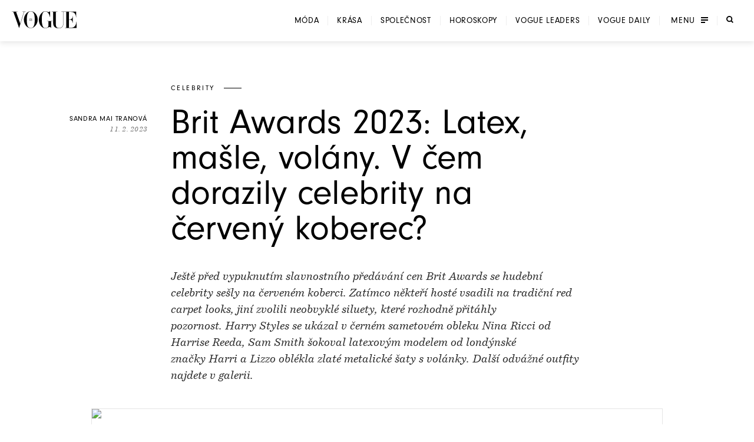

--- FILE ---
content_type: application/javascript; charset=utf-8
request_url: https://www.vogue.cz/_next/static/chunks/7de137f8a4eb375b.js?dpl=dpl_GoVgYMhbW2LvkqGpGEcjprvtU98z
body_size: 16610
content:
(globalThis.TURBOPACK||(globalThis.TURBOPACK=[])).push(["object"==typeof document?document.currentScript:void 0,51706,e=>{"use strict";var t=e.i(843476),r=e.i(271645),n=e.i(997053),i=e.i(185905),a=e.i(956913),o=e.i(783334);let l=n.default.div.withConfig({displayName:"ArticlePlaceholder__Wrapper",componentId:"sc-e4c2a45f-0"})`
    width: 100%;
    max-width: ${e=>"full"===e.$type?i.LARGE:"970px"};
    margin: ${e=>e.$noMarginBottom||e.$perex?e.$noMarginBottom?"40px 0 0":e.$perex?"30px 0 20px":0:"40px 0"};
    position: relative;
    z-index: 1;

    ${e=>"text"!==e.$type&&n.css`
            ${(0,a.mq)(i.MEDIUM_LAYOUT_WIDTH+(e.$scrollbarWidth||0)+"px")} {
                width: ${e.$scrollbarWidth?`calc(100vw - ${e.$scrollbarWidth}px)`:"100vw"};
                position: relative;
                left: 50%;
                transform: translateX(-50%);
            }
        `};

    ${(0,a.mq)(i.MEDIUM)} {
        margin: ${e=>e.$perex&&"40px 0 20px"};
    }
`,s={type:"text",children:null,noMarginBottom:!1,perex:!1,conflict:"none"};e.s(["default",0,e=>{let n=(0,r.useMemo)(()=>({...s,...e}),[e]),i=(0,r.useRef)(null),[a,c]=(0,r.useState)({scrollbarWidth:0,scrolltop:1});(0,r.useEffect)(()=>{queueMicrotask(()=>c({scrollbarWidth:(0,o.getScrollbarWidth)(),scrolltop:2}))},[]),(0,r.useEffect)(()=>{i?.current&&n.refCb&&n.refCb({el:i.current,props:n})},[i,n]);let{type:d,perex:u,children:p,noMarginBottom:f}=n;return(0,t.jsx)(l,{$type:d,$noMarginBottom:f,$scrollbarWidth:a.scrollbarWidth,$perex:u,ref:i,children:p})}])},117831,(e,t,r)=>{"use strict";var n,i;Object.defineProperty(r,"__esModule",{value:!0}),r.Doctype=r.CDATA=r.Tag=r.Style=r.Script=r.Comment=r.Directive=r.Text=r.Root=r.isTag=r.ElementType=void 0,(i=n=r.ElementType||(r.ElementType={})).Root="root",i.Text="text",i.Directive="directive",i.Comment="comment",i.Script="script",i.Style="style",i.Tag="tag",i.CDATA="cdata",i.Doctype="doctype",r.isTag=function(e){return e.type===n.Tag||e.type===n.Script||e.type===n.Style},r.Root=n.Root,r.Text=n.Text,r.Directive=n.Directive,r.Comment=n.Comment,r.Script=n.Script,r.Style=n.Style,r.Tag=n.Tag,r.CDATA=n.CDATA,r.Doctype=n.Doctype},111304,(e,t,r)=>{"use strict";var n,i=e.e&&e.e.__extends||(n=function(e,t){return(n=Object.setPrototypeOf||({__proto__:[]})instanceof Array&&function(e,t){e.__proto__=t}||function(e,t){for(var r in t)Object.prototype.hasOwnProperty.call(t,r)&&(e[r]=t[r])})(e,t)},function(e,t){if("function"!=typeof t&&null!==t)throw TypeError("Class extends value "+String(t)+" is not a constructor or null");function r(){this.constructor=e}n(e,t),e.prototype=null===t?Object.create(t):(r.prototype=t.prototype,new r)}),a=e.e&&e.e.__assign||function(){return(a=Object.assign||function(e){for(var t,r=1,n=arguments.length;r<n;r++)for(var i in t=arguments[r])Object.prototype.hasOwnProperty.call(t,i)&&(e[i]=t[i]);return e}).apply(this,arguments)};Object.defineProperty(r,"__esModule",{value:!0}),r.cloneNode=r.hasChildren=r.isDocument=r.isDirective=r.isComment=r.isText=r.isCDATA=r.isTag=r.Element=r.Document=r.CDATA=r.NodeWithChildren=r.ProcessingInstruction=r.Comment=r.Text=r.DataNode=r.Node=void 0;var o=e.r(117831),l=function(){function e(){this.parent=null,this.prev=null,this.next=null,this.startIndex=null,this.endIndex=null}return Object.defineProperty(e.prototype,"parentNode",{get:function(){return this.parent},set:function(e){this.parent=e},enumerable:!1,configurable:!0}),Object.defineProperty(e.prototype,"previousSibling",{get:function(){return this.prev},set:function(e){this.prev=e},enumerable:!1,configurable:!0}),Object.defineProperty(e.prototype,"nextSibling",{get:function(){return this.next},set:function(e){this.next=e},enumerable:!1,configurable:!0}),e.prototype.cloneNode=function(e){return void 0===e&&(e=!1),k(this,e)},e}();r.Node=l;var s=function(e){function t(t){var r=e.call(this)||this;return r.data=t,r}return i(t,e),Object.defineProperty(t.prototype,"nodeValue",{get:function(){return this.data},set:function(e){this.data=e},enumerable:!1,configurable:!0}),t}(l);r.DataNode=s;var c=function(e){function t(){var t=null!==e&&e.apply(this,arguments)||this;return t.type=o.ElementType.Text,t}return i(t,e),Object.defineProperty(t.prototype,"nodeType",{get:function(){return 3},enumerable:!1,configurable:!0}),t}(s);r.Text=c;var d=function(e){function t(){var t=null!==e&&e.apply(this,arguments)||this;return t.type=o.ElementType.Comment,t}return i(t,e),Object.defineProperty(t.prototype,"nodeType",{get:function(){return 8},enumerable:!1,configurable:!0}),t}(s);r.Comment=d;var u=function(e){function t(t,r){var n=e.call(this,r)||this;return n.name=t,n.type=o.ElementType.Directive,n}return i(t,e),Object.defineProperty(t.prototype,"nodeType",{get:function(){return 1},enumerable:!1,configurable:!0}),t}(s);r.ProcessingInstruction=u;var p=function(e){function t(t){var r=e.call(this)||this;return r.children=t,r}return i(t,e),Object.defineProperty(t.prototype,"firstChild",{get:function(){var e;return null!=(e=this.children[0])?e:null},enumerable:!1,configurable:!0}),Object.defineProperty(t.prototype,"lastChild",{get:function(){return this.children.length>0?this.children[this.children.length-1]:null},enumerable:!1,configurable:!0}),Object.defineProperty(t.prototype,"childNodes",{get:function(){return this.children},set:function(e){this.children=e},enumerable:!1,configurable:!0}),t}(l);r.NodeWithChildren=p;var f=function(e){function t(){var t=null!==e&&e.apply(this,arguments)||this;return t.type=o.ElementType.CDATA,t}return i(t,e),Object.defineProperty(t.prototype,"nodeType",{get:function(){return 4},enumerable:!1,configurable:!0}),t}(p);r.CDATA=f;var h=function(e){function t(){var t=null!==e&&e.apply(this,arguments)||this;return t.type=o.ElementType.Root,t}return i(t,e),Object.defineProperty(t.prototype,"nodeType",{get:function(){return 9},enumerable:!1,configurable:!0}),t}(p);r.Document=h;var m=function(e){function t(t,r,n,i){void 0===n&&(n=[]),void 0===i&&(i="script"===t?o.ElementType.Script:"style"===t?o.ElementType.Style:o.ElementType.Tag);var a=e.call(this,n)||this;return a.name=t,a.attribs=r,a.type=i,a}return i(t,e),Object.defineProperty(t.prototype,"nodeType",{get:function(){return 1},enumerable:!1,configurable:!0}),Object.defineProperty(t.prototype,"tagName",{get:function(){return this.name},set:function(e){this.name=e},enumerable:!1,configurable:!0}),Object.defineProperty(t.prototype,"attributes",{get:function(){var e=this;return Object.keys(this.attribs).map(function(t){var r,n;return{name:t,value:e.attribs[t],namespace:null==(r=e["x-attribsNamespace"])?void 0:r[t],prefix:null==(n=e["x-attribsPrefix"])?void 0:n[t]}})},enumerable:!1,configurable:!0}),t}(p);function g(e){return(0,o.isTag)(e)}function y(e){return e.type===o.ElementType.CDATA}function x(e){return e.type===o.ElementType.Text}function b(e){return e.type===o.ElementType.Comment}function _(e){return e.type===o.ElementType.Directive}function v(e){return e.type===o.ElementType.Root}function k(e,t){if(void 0===t&&(t=!1),x(e))r=new c(e.data);else if(b(e))r=new d(e.data);else if(g(e)){var r,n=t?E(e.children):[],i=new m(e.name,a({},e.attribs),n);n.forEach(function(e){return e.parent=i}),null!=e.namespace&&(i.namespace=e.namespace),e["x-attribsNamespace"]&&(i["x-attribsNamespace"]=a({},e["x-attribsNamespace"])),e["x-attribsPrefix"]&&(i["x-attribsPrefix"]=a({},e["x-attribsPrefix"])),r=i}else if(y(e)){var n=t?E(e.children):[],o=new f(n);n.forEach(function(e){return e.parent=o}),r=o}else if(v(e)){var n=t?E(e.children):[],l=new h(n);n.forEach(function(e){return e.parent=l}),e["x-mode"]&&(l["x-mode"]=e["x-mode"]),r=l}else if(_(e)){var s=new u(e.name,e.data);null!=e["x-name"]&&(s["x-name"]=e["x-name"],s["x-publicId"]=e["x-publicId"],s["x-systemId"]=e["x-systemId"]),r=s}else throw Error("Not implemented yet: ".concat(e.type));return r.startIndex=e.startIndex,r.endIndex=e.endIndex,null!=e.sourceCodeLocation&&(r.sourceCodeLocation=e.sourceCodeLocation),r}function E(e){for(var t=e.map(function(e){return k(e,!0)}),r=1;r<t.length;r++)t[r].prev=t[r-1],t[r-1].next=t[r];return t}r.Element=m,r.isTag=g,r.isCDATA=y,r.isText=x,r.isComment=b,r.isDirective=_,r.isDocument=v,r.hasChildren=function(e){return Object.prototype.hasOwnProperty.call(e,"children")},r.cloneNode=k},792599,(e,t,r)=>{"use strict";var n=e.e&&e.e.__createBinding||(Object.create?function(e,t,r,n){void 0===n&&(n=r);var i=Object.getOwnPropertyDescriptor(t,r);(!i||("get"in i?!t.__esModule:i.writable||i.configurable))&&(i={enumerable:!0,get:function(){return t[r]}}),Object.defineProperty(e,n,i)}:function(e,t,r,n){void 0===n&&(n=r),e[n]=t[r]}),i=e.e&&e.e.__exportStar||function(e,t){for(var r in e)"default"===r||Object.prototype.hasOwnProperty.call(t,r)||n(t,e,r)};Object.defineProperty(r,"__esModule",{value:!0}),r.DomHandler=void 0;var a=e.r(117831),o=e.r(111304);i(e.r(111304),r);var l={withStartIndices:!1,withEndIndices:!1,xmlMode:!1},s=function(){function e(e,t,r){this.dom=[],this.root=new o.Document(this.dom),this.done=!1,this.tagStack=[this.root],this.lastNode=null,this.parser=null,"function"==typeof t&&(r=t,t=l),"object"==typeof e&&(t=e,e=void 0),this.callback=null!=e?e:null,this.options=null!=t?t:l,this.elementCB=null!=r?r:null}return e.prototype.onparserinit=function(e){this.parser=e},e.prototype.onreset=function(){this.dom=[],this.root=new o.Document(this.dom),this.done=!1,this.tagStack=[this.root],this.lastNode=null,this.parser=null},e.prototype.onend=function(){this.done||(this.done=!0,this.parser=null,this.handleCallback(null))},e.prototype.onerror=function(e){this.handleCallback(e)},e.prototype.onclosetag=function(){this.lastNode=null;var e=this.tagStack.pop();this.options.withEndIndices&&(e.endIndex=this.parser.endIndex),this.elementCB&&this.elementCB(e)},e.prototype.onopentag=function(e,t){var r=this.options.xmlMode?a.ElementType.Tag:void 0,n=new o.Element(e,t,void 0,r);this.addNode(n),this.tagStack.push(n)},e.prototype.ontext=function(e){var t=this.lastNode;if(t&&t.type===a.ElementType.Text)t.data+=e,this.options.withEndIndices&&(t.endIndex=this.parser.endIndex);else{var r=new o.Text(e);this.addNode(r),this.lastNode=r}},e.prototype.oncomment=function(e){if(this.lastNode&&this.lastNode.type===a.ElementType.Comment){this.lastNode.data+=e;return}var t=new o.Comment(e);this.addNode(t),this.lastNode=t},e.prototype.oncommentend=function(){this.lastNode=null},e.prototype.oncdatastart=function(){var e=new o.Text(""),t=new o.CDATA([e]);this.addNode(t),e.parent=t,this.lastNode=e},e.prototype.oncdataend=function(){this.lastNode=null},e.prototype.onprocessinginstruction=function(e,t){var r=new o.ProcessingInstruction(e,t);this.addNode(r)},e.prototype.handleCallback=function(e){if("function"==typeof this.callback)this.callback(e,this.dom);else if(e)throw e},e.prototype.addNode=function(e){var t=this.tagStack[this.tagStack.length-1],r=t.children[t.children.length-1];this.options.withStartIndices&&(e.startIndex=this.parser.startIndex),this.options.withEndIndices&&(e.endIndex=this.parser.endIndex),t.children.push(e),r&&(e.prev=r,r.next=e),e.parent=t,this.lastNode=null},e}();r.DomHandler=s,r.default=s},699235,(e,t,r)=>{"use strict";Object.defineProperty(r,"__esModule",{value:!0}),r.CARRIAGE_RETURN_PLACEHOLDER_REGEX=r.CARRIAGE_RETURN_PLACEHOLDER=r.CARRIAGE_RETURN_REGEX=r.CARRIAGE_RETURN=r.CASE_SENSITIVE_TAG_NAMES_MAP=r.CASE_SENSITIVE_TAG_NAMES=void 0,r.CASE_SENSITIVE_TAG_NAMES=["animateMotion","animateTransform","clipPath","feBlend","feColorMatrix","feComponentTransfer","feComposite","feConvolveMatrix","feDiffuseLighting","feDisplacementMap","feDropShadow","feFlood","feFuncA","feFuncB","feFuncG","feFuncR","feGaussianBlur","feImage","feMerge","feMergeNode","feMorphology","feOffset","fePointLight","feSpecularLighting","feSpotLight","feTile","feTurbulence","foreignObject","linearGradient","radialGradient","textPath"],r.CASE_SENSITIVE_TAG_NAMES_MAP=r.CASE_SENSITIVE_TAG_NAMES.reduce(function(e,t){return e[t.toLowerCase()]=t,e},{}),r.CARRIAGE_RETURN="\r",r.CARRIAGE_RETURN_REGEX=RegExp(r.CARRIAGE_RETURN,"g"),r.CARRIAGE_RETURN_PLACEHOLDER="__HTML_DOM_PARSER_CARRIAGE_RETURN_PLACEHOLDER_".concat(Date.now(),"__"),r.CARRIAGE_RETURN_PLACEHOLDER_REGEX=RegExp(r.CARRIAGE_RETURN_PLACEHOLDER,"g")},73217,(e,t,r)=>{"use strict";Object.defineProperty(r,"__esModule",{value:!0}),r.formatAttributes=a,r.escapeSpecialCharacters=function(e){return e.replace(i.CARRIAGE_RETURN_REGEX,i.CARRIAGE_RETURN_PLACEHOLDER)},r.revertEscapedCharacters=o,r.formatDOM=function e(t,r,l){void 0===r&&(r=null);for(var s,c=[],d=0,u=t.length;d<u;d++){var p=t[d];switch(p.nodeType){case 1:var f=function(e){var t,r=(t=e=e.toLowerCase(),i.CASE_SENSITIVE_TAG_NAMES_MAP[t]);return r||e}(p.nodeName);(s=new n.Element(f,a(p.attributes))).children=e("template"===f?p.content.childNodes:p.childNodes,s);break;case 3:s=new n.Text(o(p.nodeValue));break;case 8:s=new n.Comment(p.nodeValue);break;default:continue}var h=c[d-1]||null;h&&(h.next=s),s.parent=r,s.prev=h,s.next=null,c.push(s)}return l&&((s=new n.ProcessingInstruction(l.substring(0,l.indexOf(" ")).toLowerCase(),l)).next=c[0]||null,s.parent=r,c.unshift(s),c[1]&&(c[1].prev=c[0])),c};var n=e.r(792599),i=e.r(699235);function a(e){for(var t={},r=0,n=e.length;r<n;r++){var i=e[r];t[i.name]=i.value}return t}function o(e){return e.replace(i.CARRIAGE_RETURN_PLACEHOLDER_REGEX,i.CARRIAGE_RETURN)}},612369,(e,t,r)=>{"use strict";Object.defineProperty(r,"__esModule",{value:!0}),r.default=function(e){var t,r,f=(e=(0,i.escapeSpecialCharacters)(e)).match(s),h=f&&f[1]?f[1].toLowerCase():"";switch(h){case a:var m=p(e);if(!c.test(e)){var g=m.querySelector(o);null==(t=null==g?void 0:g.parentNode)||t.removeChild(g)}if(!d.test(e)){var g=m.querySelector(l);null==(r=null==g?void 0:g.parentNode)||r.removeChild(g)}return m.querySelectorAll(a);case o:case l:var y=u(e).querySelectorAll(h);if(d.test(e)&&c.test(e))return y[0].parentNode.childNodes;return y;default:if(n)return n(e);var g=u(e,l).querySelector(l);return g.childNodes}};var n,i=e.r(73217),a="html",o="head",l="body",s=/<([a-zA-Z]+[0-9]?)/,c=/<head[^]*>/i,d=/<body[^]*>/i,u=function(e,t){throw Error("This browser does not support `document.implementation.createHTMLDocument`")},p=function(e,t){throw Error("This browser does not support `DOMParser.prototype.parseFromString`")},f="object"==typeof window&&window.DOMParser;if("function"==typeof f){var h=new f;u=p=function(e,t){return t&&(e="<".concat(t,">").concat(e,"</").concat(t,">")),h.parseFromString(e,"text/html")}}if("object"==typeof document&&document.implementation){var m=document.implementation.createHTMLDocument();u=function(e,t){if(t){var r=m.documentElement.querySelector(t);return r&&(r.innerHTML=e),m}return m.documentElement.innerHTML=e,m}}var g="object"==typeof document&&document.createElement("template");g&&g.content&&(n=function(e){return g.innerHTML=e,g.content.childNodes})},971883,(e,t,r)=>{"use strict";var n=e.e&&e.e.__importDefault||function(e){return e&&e.__esModule?e:{default:e}};Object.defineProperty(r,"__esModule",{value:!0}),r.default=function(e){if("string"!=typeof e)throw TypeError("First argument must be a string");if(!e)return[];var t=e.match(o),r=t?t[1]:void 0;return(0,a.formatDOM)((0,i.default)(e),null,r)};var i=n(e.r(612369)),a=e.r(73217),o=/<(![a-zA-Z\s]+)>/},559878,(e,t,r)=>{r.SAME=0,r.CAMELCASE=1,r.possibleStandardNames={accept:0,acceptCharset:1,"accept-charset":"acceptCharset",accessKey:1,action:0,allowFullScreen:1,alt:0,as:0,async:0,autoCapitalize:1,autoComplete:1,autoCorrect:1,autoFocus:1,autoPlay:1,autoSave:1,capture:0,cellPadding:1,cellSpacing:1,challenge:0,charSet:1,checked:0,children:0,cite:0,class:"className",classID:1,className:1,cols:0,colSpan:1,content:0,contentEditable:1,contextMenu:1,controls:0,controlsList:1,coords:0,crossOrigin:1,dangerouslySetInnerHTML:1,data:0,dateTime:1,default:0,defaultChecked:1,defaultValue:1,defer:0,dir:0,disabled:0,disablePictureInPicture:1,disableRemotePlayback:1,download:0,draggable:0,encType:1,enterKeyHint:1,for:"htmlFor",form:0,formMethod:1,formAction:1,formEncType:1,formNoValidate:1,formTarget:1,frameBorder:1,headers:0,height:0,hidden:0,high:0,href:0,hrefLang:1,htmlFor:1,httpEquiv:1,"http-equiv":"httpEquiv",icon:0,id:0,innerHTML:1,inputMode:1,integrity:0,is:0,itemID:1,itemProp:1,itemRef:1,itemScope:1,itemType:1,keyParams:1,keyType:1,kind:0,label:0,lang:0,list:0,loop:0,low:0,manifest:0,marginWidth:1,marginHeight:1,max:0,maxLength:1,media:0,mediaGroup:1,method:0,min:0,minLength:1,multiple:0,muted:0,name:0,noModule:1,nonce:0,noValidate:1,open:0,optimum:0,pattern:0,placeholder:0,playsInline:1,poster:0,preload:0,profile:0,radioGroup:1,readOnly:1,referrerPolicy:1,rel:0,required:0,reversed:0,role:0,rows:0,rowSpan:1,sandbox:0,scope:0,scoped:0,scrolling:0,seamless:0,selected:0,shape:0,size:0,sizes:0,span:0,spellCheck:1,src:0,srcDoc:1,srcLang:1,srcSet:1,start:0,step:0,style:0,summary:0,tabIndex:1,target:0,title:0,type:0,useMap:1,value:0,width:0,wmode:0,wrap:0,about:0,accentHeight:1,"accent-height":"accentHeight",accumulate:0,additive:0,alignmentBaseline:1,"alignment-baseline":"alignmentBaseline",allowReorder:1,alphabetic:0,amplitude:0,arabicForm:1,"arabic-form":"arabicForm",ascent:0,attributeName:1,attributeType:1,autoReverse:1,azimuth:0,baseFrequency:1,baselineShift:1,"baseline-shift":"baselineShift",baseProfile:1,bbox:0,begin:0,bias:0,by:0,calcMode:1,capHeight:1,"cap-height":"capHeight",clip:0,clipPath:1,"clip-path":"clipPath",clipPathUnits:1,clipRule:1,"clip-rule":"clipRule",color:0,colorInterpolation:1,"color-interpolation":"colorInterpolation",colorInterpolationFilters:1,"color-interpolation-filters":"colorInterpolationFilters",colorProfile:1,"color-profile":"colorProfile",colorRendering:1,"color-rendering":"colorRendering",contentScriptType:1,contentStyleType:1,cursor:0,cx:0,cy:0,d:0,datatype:0,decelerate:0,descent:0,diffuseConstant:1,direction:0,display:0,divisor:0,dominantBaseline:1,"dominant-baseline":"dominantBaseline",dur:0,dx:0,dy:0,edgeMode:1,elevation:0,enableBackground:1,"enable-background":"enableBackground",end:0,exponent:0,externalResourcesRequired:1,fill:0,fillOpacity:1,"fill-opacity":"fillOpacity",fillRule:1,"fill-rule":"fillRule",filter:0,filterRes:1,filterUnits:1,floodOpacity:1,"flood-opacity":"floodOpacity",floodColor:1,"flood-color":"floodColor",focusable:0,fontFamily:1,"font-family":"fontFamily",fontSize:1,"font-size":"fontSize",fontSizeAdjust:1,"font-size-adjust":"fontSizeAdjust",fontStretch:1,"font-stretch":"fontStretch",fontStyle:1,"font-style":"fontStyle",fontVariant:1,"font-variant":"fontVariant",fontWeight:1,"font-weight":"fontWeight",format:0,from:0,fx:0,fy:0,g1:0,g2:0,glyphName:1,"glyph-name":"glyphName",glyphOrientationHorizontal:1,"glyph-orientation-horizontal":"glyphOrientationHorizontal",glyphOrientationVertical:1,"glyph-orientation-vertical":"glyphOrientationVertical",glyphRef:1,gradientTransform:1,gradientUnits:1,hanging:0,horizAdvX:1,"horiz-adv-x":"horizAdvX",horizOriginX:1,"horiz-origin-x":"horizOriginX",ideographic:0,imageRendering:1,"image-rendering":"imageRendering",in2:0,in:0,inlist:0,intercept:0,k1:0,k2:0,k3:0,k4:0,k:0,kernelMatrix:1,kernelUnitLength:1,kerning:0,keyPoints:1,keySplines:1,keyTimes:1,lengthAdjust:1,letterSpacing:1,"letter-spacing":"letterSpacing",lightingColor:1,"lighting-color":"lightingColor",limitingConeAngle:1,local:0,markerEnd:1,"marker-end":"markerEnd",markerHeight:1,markerMid:1,"marker-mid":"markerMid",markerStart:1,"marker-start":"markerStart",markerUnits:1,markerWidth:1,mask:0,maskContentUnits:1,maskUnits:1,mathematical:0,mode:0,numOctaves:1,offset:0,opacity:0,operator:0,order:0,orient:0,orientation:0,origin:0,overflow:0,overlinePosition:1,"overline-position":"overlinePosition",overlineThickness:1,"overline-thickness":"overlineThickness",paintOrder:1,"paint-order":"paintOrder",panose1:0,"panose-1":"panose1",pathLength:1,patternContentUnits:1,patternTransform:1,patternUnits:1,pointerEvents:1,"pointer-events":"pointerEvents",points:0,pointsAtX:1,pointsAtY:1,pointsAtZ:1,prefix:0,preserveAlpha:1,preserveAspectRatio:1,primitiveUnits:1,property:0,r:0,radius:0,refX:1,refY:1,renderingIntent:1,"rendering-intent":"renderingIntent",repeatCount:1,repeatDur:1,requiredExtensions:1,requiredFeatures:1,resource:0,restart:0,result:0,results:0,rotate:0,rx:0,ry:0,scale:0,security:0,seed:0,shapeRendering:1,"shape-rendering":"shapeRendering",slope:0,spacing:0,specularConstant:1,specularExponent:1,speed:0,spreadMethod:1,startOffset:1,stdDeviation:1,stemh:0,stemv:0,stitchTiles:1,stopColor:1,"stop-color":"stopColor",stopOpacity:1,"stop-opacity":"stopOpacity",strikethroughPosition:1,"strikethrough-position":"strikethroughPosition",strikethroughThickness:1,"strikethrough-thickness":"strikethroughThickness",string:0,stroke:0,strokeDasharray:1,"stroke-dasharray":"strokeDasharray",strokeDashoffset:1,"stroke-dashoffset":"strokeDashoffset",strokeLinecap:1,"stroke-linecap":"strokeLinecap",strokeLinejoin:1,"stroke-linejoin":"strokeLinejoin",strokeMiterlimit:1,"stroke-miterlimit":"strokeMiterlimit",strokeWidth:1,"stroke-width":"strokeWidth",strokeOpacity:1,"stroke-opacity":"strokeOpacity",suppressContentEditableWarning:1,suppressHydrationWarning:1,surfaceScale:1,systemLanguage:1,tableValues:1,targetX:1,targetY:1,textAnchor:1,"text-anchor":"textAnchor",textDecoration:1,"text-decoration":"textDecoration",textLength:1,textRendering:1,"text-rendering":"textRendering",to:0,transform:0,typeof:0,u1:0,u2:0,underlinePosition:1,"underline-position":"underlinePosition",underlineThickness:1,"underline-thickness":"underlineThickness",unicode:0,unicodeBidi:1,"unicode-bidi":"unicodeBidi",unicodeRange:1,"unicode-range":"unicodeRange",unitsPerEm:1,"units-per-em":"unitsPerEm",unselectable:0,vAlphabetic:1,"v-alphabetic":"vAlphabetic",values:0,vectorEffect:1,"vector-effect":"vectorEffect",version:0,vertAdvY:1,"vert-adv-y":"vertAdvY",vertOriginX:1,"vert-origin-x":"vertOriginX",vertOriginY:1,"vert-origin-y":"vertOriginY",vHanging:1,"v-hanging":"vHanging",vIdeographic:1,"v-ideographic":"vIdeographic",viewBox:1,viewTarget:1,visibility:0,vMathematical:1,"v-mathematical":"vMathematical",vocab:0,widths:0,wordSpacing:1,"word-spacing":"wordSpacing",writingMode:1,"writing-mode":"writingMode",x1:0,x2:0,x:0,xChannelSelector:1,xHeight:1,"x-height":"xHeight",xlinkActuate:1,"xlink:actuate":"xlinkActuate",xlinkArcrole:1,"xlink:arcrole":"xlinkArcrole",xlinkHref:1,"xlink:href":"xlinkHref",xlinkRole:1,"xlink:role":"xlinkRole",xlinkShow:1,"xlink:show":"xlinkShow",xlinkTitle:1,"xlink:title":"xlinkTitle",xlinkType:1,"xlink:type":"xlinkType",xmlBase:1,"xml:base":"xmlBase",xmlLang:1,"xml:lang":"xmlLang",xmlns:0,"xml:space":"xmlSpace",xmlnsXlink:1,"xmlns:xlink":"xmlnsXlink",xmlSpace:1,y1:0,y2:0,y:0,yChannelSelector:1,z:0,zoomAndPan:1}},594555,(e,t,r)=>{"use strict";function n(e,t,r,n,i,a,o){this.acceptsBooleans=2===t||3===t||4===t,this.attributeName=n,this.attributeNamespace=i,this.mustUseProperty=r,this.propertyName=e,this.type=t,this.sanitizeURL=a,this.removeEmptyString=o}let i={};["children","dangerouslySetInnerHTML","defaultValue","defaultChecked","innerHTML","suppressContentEditableWarning","suppressHydrationWarning","style"].forEach(e=>{i[e]=new n(e,0,!1,e,null,!1,!1)}),[["acceptCharset","accept-charset"],["className","class"],["htmlFor","for"],["httpEquiv","http-equiv"]].forEach(([e,t])=>{i[e]=new n(e,1,!1,t,null,!1,!1)}),["contentEditable","draggable","spellCheck","value"].forEach(e=>{i[e]=new n(e,2,!1,e.toLowerCase(),null,!1,!1)}),["autoReverse","externalResourcesRequired","focusable","preserveAlpha"].forEach(e=>{i[e]=new n(e,2,!1,e,null,!1,!1)}),["allowFullScreen","async","autoFocus","autoPlay","controls","default","defer","disabled","disablePictureInPicture","disableRemotePlayback","formNoValidate","hidden","loop","noModule","noValidate","open","playsInline","readOnly","required","reversed","scoped","seamless","itemScope"].forEach(e=>{i[e]=new n(e,3,!1,e.toLowerCase(),null,!1,!1)}),["checked","multiple","muted","selected"].forEach(e=>{i[e]=new n(e,3,!0,e,null,!1,!1)}),["capture","download"].forEach(e=>{i[e]=new n(e,4,!1,e,null,!1,!1)}),["cols","rows","size","span"].forEach(e=>{i[e]=new n(e,6,!1,e,null,!1,!1)}),["rowSpan","start"].forEach(e=>{i[e]=new n(e,5,!1,e.toLowerCase(),null,!1,!1)});let a=/[\-\:]([a-z])/g,o=e=>e[1].toUpperCase();["accent-height","alignment-baseline","arabic-form","baseline-shift","cap-height","clip-path","clip-rule","color-interpolation","color-interpolation-filters","color-profile","color-rendering","dominant-baseline","enable-background","fill-opacity","fill-rule","flood-color","flood-opacity","font-family","font-size","font-size-adjust","font-stretch","font-style","font-variant","font-weight","glyph-name","glyph-orientation-horizontal","glyph-orientation-vertical","horiz-adv-x","horiz-origin-x","image-rendering","letter-spacing","lighting-color","marker-end","marker-mid","marker-start","overline-position","overline-thickness","paint-order","panose-1","pointer-events","rendering-intent","shape-rendering","stop-color","stop-opacity","strikethrough-position","strikethrough-thickness","stroke-dasharray","stroke-dashoffset","stroke-linecap","stroke-linejoin","stroke-miterlimit","stroke-opacity","stroke-width","text-anchor","text-decoration","text-rendering","underline-position","underline-thickness","unicode-bidi","unicode-range","units-per-em","v-alphabetic","v-hanging","v-ideographic","v-mathematical","vector-effect","vert-adv-y","vert-origin-x","vert-origin-y","word-spacing","writing-mode","xmlns:xlink","x-height"].forEach(e=>{let t=e.replace(a,o);i[t]=new n(t,1,!1,e,null,!1,!1)}),["xlink:actuate","xlink:arcrole","xlink:role","xlink:show","xlink:title","xlink:type"].forEach(e=>{let t=e.replace(a,o);i[t]=new n(t,1,!1,e,"http://www.w3.org/1999/xlink",!1,!1)}),["xml:base","xml:lang","xml:space"].forEach(e=>{let t=e.replace(a,o);i[t]=new n(t,1,!1,e,"http://www.w3.org/XML/1998/namespace",!1,!1)}),["tabIndex","crossOrigin"].forEach(e=>{i[e]=new n(e,1,!1,e.toLowerCase(),null,!1,!1)}),i.xlinkHref=new n("xlinkHref",1,!1,"xlink:href","http://www.w3.org/1999/xlink",!0,!1),["src","href","action","formAction"].forEach(e=>{i[e]=new n(e,1,!1,e.toLowerCase(),null,!0,!0)});let{CAMELCASE:l,SAME:s,possibleStandardNames:c}=e.r(559878),d=RegExp.prototype.test.bind(RegExp("^(data|aria)-[:A-Z_a-z\\u00C0-\\u00D6\\u00D8-\\u00F6\\u00F8-\\u02FF\\u0370-\\u037D\\u037F-\\u1FFF\\u200C-\\u200D\\u2070-\\u218F\\u2C00-\\u2FEF\\u3001-\\uD7FF\\uF900-\\uFDCF\\uFDF0-\\uFFFD\\-.0-9\\u00B7\\u0300-\\u036F\\u203F-\\u2040]*$")),u=Object.keys(c).reduce((e,t)=>{let r=c[t];return r===s?e[t]=t:r===l?e[t.toLowerCase()]=t:e[t]=r,e},{});r.BOOLEAN=3,r.BOOLEANISH_STRING=2,r.NUMERIC=5,r.OVERLOADED_BOOLEAN=4,r.POSITIVE_NUMERIC=6,r.RESERVED=0,r.STRING=1,r.getPropertyInfo=function(e){return i.hasOwnProperty(e)?i[e]:null},r.isCustomAttribute=d,r.possibleStandardNames=u},126568,(e,t,r)=>{"use strict";var n=/\/\*[^*]*\*+([^/*][^*]*\*+)*\//g,i=/\n/g,a=/^\s*/,o=/^(\*?[-#/*\\\w]+(\[[0-9a-z_-]+\])?)\s*/,l=/^:\s*/,s=/^((?:'(?:\\'|.)*?'|"(?:\\"|.)*?"|\([^)]*?\)|[^};])+)/,c=/^[;\s]*/,d=/^\s+|\s+$/g;function u(e){return e?e.replace(d,""):""}t.exports=function(e,t){if("string"!=typeof e)throw TypeError("First argument must be a string");if(!e)return[];t=t||{};var r=1,d=1;function p(e){var t=e.match(i);t&&(r+=t.length);var n=e.lastIndexOf("\n");d=~n?e.length-n:d+e.length}function f(){var e={line:r,column:d};return function(t){return t.position=new h(e),g(a),t}}function h(e){this.start=e,this.end={line:r,column:d},this.source=t.source}function m(n){var i=Error(t.source+":"+r+":"+d+": "+n);if(i.reason=n,i.filename=t.source,i.line=r,i.column=d,i.source=e,t.silent);else throw i}function g(t){var r=t.exec(e);if(r){var n=r[0];return p(n),e=e.slice(n.length),r}}function y(e){var t;for(e=e||[];t=x();)!1!==t&&e.push(t);return e}function x(){var t=f();if("/"==e.charAt(0)&&"*"==e.charAt(1)){for(var r=2;""!=e.charAt(r)&&("*"!=e.charAt(r)||"/"!=e.charAt(r+1));)++r;if(r+=2,""===e.charAt(r-1))return m("End of comment missing");var n=e.slice(2,r-2);return d+=2,p(n),e=e.slice(r),d+=2,t({type:"comment",comment:n})}}h.prototype.content=e,g(a);var b,_=[];for(y(_);b=function(){var e=f(),t=g(o);if(t){if(x(),!g(l))return m("property missing ':'");var r=g(s),i=e({type:"declaration",property:u(t[0].replace(n,"")),value:r?u(r[0].replace(n,"")):""});return g(c),i}}();)!1!==b&&(_.push(b),y(_));return _}},270454,(e,t,r)=>{"use strict";var n=e.e&&e.e.__importDefault||function(e){return e&&e.__esModule?e:{default:e}};Object.defineProperty(r,"__esModule",{value:!0}),r.default=function(e,t){let r=null;if(!e||"string"!=typeof e)return r;let n=(0,i.default)(e),a="function"==typeof t;return n.forEach(e=>{if("declaration"!==e.type)return;let{property:n,value:i}=e;a?t(n,i,e):i&&((r=r||{})[n]=i)}),r};let i=n(e.r(126568))},965185,(e,t,r)=>{"use strict";Object.defineProperty(r,"__esModule",{value:!0}),r.camelCase=void 0;var n=/^--[a-zA-Z0-9_-]+$/,i=/-([a-z])/g,a=/^[^-]+$/,o=/^-(webkit|moz|ms|o|khtml)-/,l=/^-(ms)-/,s=function(e,t){return t.toUpperCase()},c=function(e,t){return"".concat(t,"-")};r.camelCase=function(e,t){var r;return(void 0===t&&(t={}),!(r=e)||a.test(r)||n.test(r))?e:(e=e.toLowerCase(),(e=t.reactCompat?e.replace(l,c):e.replace(o,c)).replace(i,s))}},515511,(e,t,r)=>{"use strict";var n=(e.e&&e.e.__importDefault||function(e){return e&&e.__esModule?e:{default:e}})(e.r(270454)),i=e.r(965185);function a(e,t){var r={};return e&&"string"==typeof e&&(0,n.default)(e,function(e,n){e&&n&&(r[(0,i.camelCase)(e,t)]=n)}),r}a.default=a,t.exports=a},846335,(e,t,r)=>{"use strict";var n=e.e&&e.e.__importDefault||function(e){return e&&e.__esModule?e:{default:e}};Object.defineProperty(r,"__esModule",{value:!0}),r.returnFirstArg=r.canTextBeChildOfNode=r.ELEMENTS_WITH_NO_TEXT_CHILDREN=r.PRESERVE_CUSTOM_ATTRIBUTES=void 0,r.isCustomComponent=function(e,t){return e.includes("-")?!o.has(e):!!(t&&"string"==typeof t.is)},r.setStyleProp=function(e,t){if("string"==typeof e){if(!e.trim()){t.style={};return}try{t.style=(0,a.default)(e,l)}catch(e){t.style={}}}};var i=e.r(271645),a=n(e.r(515511)),o=new Set(["annotation-xml","color-profile","font-face","font-face-src","font-face-uri","font-face-format","font-face-name","missing-glyph"]),l={reactCompat:!0};r.PRESERVE_CUSTOM_ATTRIBUTES=Number(i.version.split(".")[0])>=16,r.ELEMENTS_WITH_NO_TEXT_CHILDREN=new Set(["tr","tbody","thead","tfoot","colgroup","table","head","html","frameset"]),r.canTextBeChildOfNode=function(e){return!r.ELEMENTS_WITH_NO_TEXT_CHILDREN.has(e.name)},r.returnFirstArg=function(e){return e}},312467,(e,t,r)=>{"use strict";Object.defineProperty(r,"__esModule",{value:!0}),r.default=function(e,t){void 0===e&&(e={});var r={},c=!!(e.type&&l[e.type]);for(var d in e){var u=e[d];if((0,n.isCustomAttribute)(d)){r[d]=u;continue}var p=d.toLowerCase(),f=s(p);if(f){var h=(0,n.getPropertyInfo)(f);switch(a.includes(f)&&o.includes(t)&&!c&&(f=s("default"+p)),r[f]=u,h&&h.type){case n.BOOLEAN:r[f]=!0;break;case n.OVERLOADED_BOOLEAN:""===u&&(r[f]=!0)}continue}i.PRESERVE_CUSTOM_ATTRIBUTES&&(r[d]=u)}return(0,i.setStyleProp)(e.style,r),r};var n=e.r(594555),i=e.r(846335),a=["checked","value"],o=["input","select","textarea"],l={reset:!0,submit:!0};function s(e){return n.possibleStandardNames[e]}},454465,(e,t,r)=>{"use strict";var n=e.e&&e.e.__importDefault||function(e){return e&&e.__esModule?e:{default:e}};Object.defineProperty(r,"__esModule",{value:!0}),r.default=function e(t,r){void 0===r&&(r={});for(var n=[],i="function"==typeof r.replace,s=r.transform||o.returnFirstArg,c=r.library||l,d=c.cloneElement,u=c.createElement,p=c.isValidElement,f=t.length,h=0;h<f;h++){var m,g=t[h];if(i){var y=r.replace(g,h);if(p(y)){f>1&&(y=d(y,{key:y.key||h})),n.push(s(y,g,h));continue}}if("text"===g.type){var x=!g.data.trim().length;if(x&&g.parent&&!(0,o.canTextBeChildOfNode)(g.parent)||r.trim&&x)continue;n.push(s(g.data,g,h));continue}var b={};(m=g,o.PRESERVE_CUSTOM_ATTRIBUTES&&"tag"===m.type&&(0,o.isCustomComponent)(m.name,m.attribs))?((0,o.setStyleProp)(g.attribs.style,g.attribs),b=g.attribs):g.attribs&&(b=(0,a.default)(g.attribs,g.name));var _=void 0;switch(g.type){case"script":case"style":g.children[0]&&(b.dangerouslySetInnerHTML={__html:g.children[0].data});break;case"tag":"textarea"===g.name&&g.children[0]?b.defaultValue=g.children[0].data:g.children&&g.children.length&&(_=e(g.children,r));break;default:continue}f>1&&(b.key=h),n.push(s(u(g.name,b,_),g,h))}return 1===n.length?n[0]:n};var i=e.r(271645),a=n(e.r(312467)),o=e.r(846335),l={cloneElement:i.cloneElement,createElement:i.createElement,isValidElement:i.isValidElement}},617870,(e,t,r)=>{"use strict";var n=e.e&&e.e.__importDefault||function(e){return e&&e.__esModule?e:{default:e}};Object.defineProperty(r,"__esModule",{value:!0}),r.htmlToDOM=r.domToReact=r.attributesToProps=r.Text=r.ProcessingInstruction=r.Element=r.Comment=void 0,r.default=function(e,t){if("string"!=typeof e)throw TypeError("First argument must be a string");return e?(0,a.default)((0,i.default)(e,(null==t?void 0:t.htmlparser2)||l),t):[]};var i=n(e.r(971883));r.htmlToDOM=i.default,r.attributesToProps=n(e.r(312467)).default;var a=n(e.r(454465));r.domToReact=a.default;var o=e.r(792599);Object.defineProperty(r,"Comment",{enumerable:!0,get:function(){return o.Comment}}),Object.defineProperty(r,"Element",{enumerable:!0,get:function(){return o.Element}}),Object.defineProperty(r,"ProcessingInstruction",{enumerable:!0,get:function(){return o.ProcessingInstruction}}),Object.defineProperty(r,"Text",{enumerable:!0,get:function(){return o.Text}});var l={lowerCaseAttributeNames:!1}},259087,347601,e=>{"use strict";var t=e.i(617870);let r=t.default.default||t.default;e.s(["default",0,r],259087);var n=e.i(843476),i=e.i(271645),a=e.i(454465);let o=a.default.default||a.default;var l=e.i(993590),s=e.i(438507),c=e.i(456505),d=e.i(997053),u=e.i(745009),p=e.i(185905);let f=d.css`
    margin-left: 25px;
    margin-bottom: 20px;
    ${e=>e.$darkGray&&`color: ${p.DARK_GRAY}`};
`,h=d.default.ul.withConfig({displayName:"List__UnorderedList",componentId:"sc-bc2fe41a-0"})`
    ${f};
`,m=d.default.ol.withConfig({displayName:"List__OrderedList",componentId:"sc-bc2fe41a-1"})`
    ${f};
    counter-reset: item-counter;
`,g=({type:e,content:t,darkGray:r})=>"unordered"===e?(0,n.jsx)(h,{$darkGray:r,children:t}):(0,n.jsx)(m,{$darkGray:r,children:t});g.propTypes={type:u.default.oneOf(["unordered","ordered"]),content:u.default.arrayOf(u.default.element)};var y=e.i(956913);let x=d.default.li.withConfig({displayName:"ListItem__Item",componentId:"sc-d73877a0-0"})`
    position: relative;
    margin-bottom: 10px;
    padding-left: ${e=>"ordered"===e.$listType?"25px":"34px"};
    counter-increment: item-counter;
    ${(0,y.ff)(p.FONT_SECONDARY)};
    ${(0,y.fz)(16)};
    line-height: 1.5;

    ${(0,y.mq)(p.MEDIUM)} {
        ${e=>"unordered"===e.$listType&&"padding-left: 37px"};
        ${(0,y.fz)(19)};
    }

    &:before {
        position: absolute;
        left: 0;
        ${({$listType:e})=>"ordered"===e?d.css`
                      content: counter(item-counter) '.';
                      ${(0,y.square)(15)};
                      top: 4px;
                      color: ${p.BLACK};
                      ${(0,y.fz)(16)};
                      font-weight: bold;
                      line-height: 1;
                  `:d.css`
                      content: '';
                      ${(0,y.square)(8)};
                      background: ${p.BLACK};
                      top: 8px;
                      border-radius: 50%;
                  `};
    }
    &:last-of-type {
        margin-bottom: 0;
    }
`,b=({children:e,listType:t})=>(0,n.jsx)(x,{$listType:t,children:e});b.propTypes={children:u.default.oneOfType([u.default.string,u.default.element,u.default.array]).isRequired,listType:u.default.oneOf(["unordered","ordered"])},e.s(["default",0,(e,t,r=!1)=>{if("tag"!==e.type)return(0,n.jsx)(i.Fragment,{});switch(e.name){case"p":return(0,n.jsx)(s.default,{darkGray:!0,children:o(e.children,t)});case"h1":return(0,n.jsx)(l.default,{article:!0,centered:!0,type:"h1",children:o(e.children)});case"h2":return(0,n.jsx)(l.default,{article:!0,type:"h2",children:o(e.children)});case"h3":return(0,n.jsx)(l.default,{article:!0,type:"h3",children:o(e.children)});case"h4":return(0,n.jsx)(l.default,{article:!0,type:"h4",children:o(e.children)});case"br":return(0,n.jsx)("br",{});case"b":return(0,n.jsx)("b",{children:o(e.children,t)});case"strong":return(0,n.jsx)("strong",{children:o(e.children,t)});case"em":return(0,n.jsx)("em",{children:o(e.children,t)});case"a":{let i=e.attribs?.href||"";if(r&&!i.startsWith("https://vogue.cz")&&!i.startsWith("https://www.vogue.cz"))return(0,n.jsx)(n.Fragment,{children:o(e.children,t)});{if(e.attribs?.["data-item-id"])return(0,n.jsx)(c.default,{href:i,inline:!0,noHover:!0,nativeUnderline:!0,children:o(e.children,t)});let r={...e.attribs};return delete r["data-asset-id"],delete r["data-email-address"],(0,n.jsx)(c.default,{...r,external:!0,inline:!0,noHover:!0,nativeUnderline:!0,children:o(e.children,t)})}}case"ul":case"ol":{let r=[],a="ul"===e.name?"unordered":"ordered";return e.children.map((e,n)=>{if("tag"===e.type&&"li"===e.name){let a=t.replace?.(e,n);a&&(i.default.isValidElement(a)||"string"==typeof a)&&r.push(a)}}),(0,n.jsx)(g,{darkGray:!0,type:a,content:r})}case"li":{let r=e.children,a=e.parent,l=a?.type==="tag"&&"ul"===a.name?"unordered":"ordered",s=r[0];if(1===r.length&&"text"===s.type&&"data"in s)return(0,n.jsx)(b,{listType:l,children:s.data});if(t.replace)return(0,n.jsx)(b,{listType:l,children:o(e.children,t)});return(0,n.jsx)(i.Fragment,{})}default:return(0,n.jsx)(i.Fragment,{})}}],347601)},667585,(e,t,r)=>{"use strict";Object.defineProperty(r,"__esModule",{value:!0}),Object.defineProperty(r,"BailoutToCSR",{enumerable:!0,get:function(){return i}});let n=e.r(132061);function i({reason:e,children:t}){if("undefined"==typeof window)throw Object.defineProperty(new n.BailoutToCSRError(e),"__NEXT_ERROR_CODE",{value:"E394",enumerable:!1,configurable:!0});return t}},309885,(e,t,r)=>{"use strict";function n(e){return e.split("/").map(e=>encodeURIComponent(e)).join("/")}Object.defineProperty(r,"__esModule",{value:!0}),Object.defineProperty(r,"encodeURIPath",{enumerable:!0,get:function(){return n}})},652157,(e,t,r)=>{"use strict";Object.defineProperty(r,"__esModule",{value:!0}),Object.defineProperty(r,"PreloadChunks",{enumerable:!0,get:function(){return l}});let n=e.r(843476),i=e.r(174080),a=e.r(563599),o=e.r(309885);function l({moduleIds:e}){if("undefined"!=typeof window)return null;let t=a.workAsyncStorage.getStore();if(void 0===t)return null;let r=[];if(t.reactLoadableManifest&&e){let n=t.reactLoadableManifest;for(let t of e){if(!n[t])continue;let e=n[t].files;r.push(...e)}}return 0===r.length?null:(0,n.jsx)(n.Fragment,{children:r.map(e=>{let r=`${t.assetPrefix}/_next/${(0,o.encodeURIPath)(e)}?dpl=dpl_GoVgYMhbW2LvkqGpGEcjprvtU98z`;return e.endsWith(".css")?(0,n.jsx)("link",{precedence:"dynamic",href:r,rel:"stylesheet",as:"style",nonce:t.nonce},e):((0,i.preload)(r,{as:"script",fetchPriority:"low",nonce:t.nonce}),null)})})}},869093,(e,t,r)=>{"use strict";Object.defineProperty(r,"__esModule",{value:!0}),Object.defineProperty(r,"default",{enumerable:!0,get:function(){return c}});let n=e.r(843476),i=e.r(271645),a=e.r(667585),o=e.r(652157);function l(e){return{default:e&&"default"in e?e.default:e}}let s={loader:()=>Promise.resolve(l(()=>null)),loading:null,ssr:!0},c=function(e){let t={...s,...e},r=(0,i.lazy)(()=>t.loader().then(l)),c=t.loading;function d(e){let l=c?(0,n.jsx)(c,{isLoading:!0,pastDelay:!0,error:null}):null,s=!t.ssr||!!t.loading,d=s?i.Suspense:i.Fragment,u=t.ssr?(0,n.jsxs)(n.Fragment,{children:["undefined"==typeof window?(0,n.jsx)(o.PreloadChunks,{moduleIds:t.modules}):null,(0,n.jsx)(r,{...e})]}):(0,n.jsx)(a.BailoutToCSR,{reason:"next/dynamic",children:(0,n.jsx)(r,{...e})});return(0,n.jsx)(d,{...s?{fallback:l}:{},children:u})}return d.displayName="LoadableComponent",d}},770703,(e,t,r)=>{"use strict";Object.defineProperty(r,"__esModule",{value:!0}),Object.defineProperty(r,"default",{enumerable:!0,get:function(){return i}});let n=e.r(555682)._(e.r(869093));function i(e,t){let r={};"function"==typeof e&&(r.loader=e);let i={...r,...t};return(0,n.default)({...i,modules:i.loadableGenerated?.modules})}("function"==typeof r.default||"object"==typeof r.default&&null!==r.default)&&void 0===r.default.__esModule&&(Object.defineProperty(r.default,"__esModule",{value:!0}),Object.assign(r.default,r),t.exports=r.default)},183275,980600,e=>{"use strict";var t=e.i(843476),r=e.i(259087),n=e.i(347601),i=e.i(271645),a=e.i(770703),o=e.i(51706),l=e.i(966420),s=e.i(997053),c=e.i(185905),d=e.i(956913);let u=s.default.blockquote.withConfig({displayName:"Quote__Blockquote",componentId:"sc-53b4e72c-0"})`
    color: ${c.BLACK};
    ${(0,d.fz)(30)};
    ${(0,d.ff)(c.FONT_SECONDARY)};
    line-height: 1.13;
    font-weight: bold;
    font-style: italic;
    text-align: center;
    position: relative;
    padding-top: 55px;
    &:before {
        content: '”';
        position: absolute;
        top: ${({$halfWidth:e})=>e?"13px":"23px"};
        left: 0;
        right: 0;
        color: ${c.BLACK};
        ${(0,d.ff)(c.FONT_SECONDARY)};
        ${(0,d.fz)(90)};
        letter-spacing: 0;
        line-height: 0.5;
    }
    ${(0,d.mq)(c.MEDIUM)} {
        text-align: left;
        padding-top: ${({$halfWidth:e})=>!e&&"0"};
        ${({$halfWidth:e})=>e?(0,d.fz)(24):(0,d.fz)(48)};
        line-height: ${({$halfWidth:e})=>e?"1.333":"1.15"};
        ${({$halfWidth:e})=>e&&"padding-top: 60px"};
        letter-spacing: ${({$halfWidth:e})=>e?"0":"-0.025em"};
        &:before {
            right: auto;
            ${({$halfWidth:e})=>e?(0,d.fz)(70):(0,d.fz)(110)};
            left: ${({$halfWidth:e})=>!e&&"-105px"};
        }
    }
`,p=({children:e,halfWidth:r=!1})=>(0,t.jsx)(u,{$halfWidth:r,children:e}),f=(0,a.default)(()=>e.A(440052).then(e=>e.default),{loadableGenerated:{modules:[656298]}}),h=(0,a.default)(()=>e.A(793584).then(e=>e.default),{loadableGenerated:{modules:[391560]}}),m=(0,a.default)(()=>e.A(81722).then(e=>e.default),{loadableGenerated:{modules:[335742]}}),g=(0,a.default)(()=>e.A(134166).then(e=>e.default),{loadableGenerated:{modules:[322640]}}),y=(0,a.default)(()=>e.A(753471).then(e=>e.default),{loadableGenerated:{modules:[983352]}}),x=(0,a.default)(()=>e.A(165074).then(e=>e.default),{loadableGenerated:{modules:[945841]}}),b=(0,a.default)(()=>e.A(61561).then(e=>e.default),{loadableGenerated:{modules:[240725]}}),_=(0,a.default)(()=>e.A(885446).then(e=>e.default),{loadableGenerated:{modules:[379373]}}),v=(0,a.default)(()=>e.A(712745).then(e=>e.default),{loadableGenerated:{modules:[830750]}}),k=(0,a.default)(()=>e.A(451963).then(e=>e.default),{loadableGenerated:{modules:[326520]}}),E=(0,a.default)(()=>e.A(754684).then(e=>e.default),{loadableGenerated:{modules:[867807]}}),A=(0,a.default)(()=>e.A(181356).then(e=>e.default),{loadableGenerated:{modules:[272090]}}),w=(0,a.default)(()=>e.A(734692).then(e=>e.default),{loadableGenerated:{modules:[92950]}}),T=(0,a.default)(()=>e.A(739745).then(e=>e.default),{loadableGenerated:{modules:[154539]}}),j=(0,a.default)(()=>e.A(599720).then(e=>e.default),{loadableGenerated:{modules:[539660]}}),C=(0,a.default)(()=>e.A(195682).then(e=>e.default),{loadableGenerated:{modules:[869554]}}),O=(0,a.default)(()=>e.A(654932).then(e=>e.default),{loadableGenerated:{modules:[398471]}}),R=(0,a.default)(()=>e.A(890369).then(e=>e.default),{loadableGenerated:{modules:[647518]}}),S=(0,a.default)(()=>e.A(655052).then(e=>e.default),{loadableGenerated:{modules:[338527]}}),N=(0,a.default)(()=>e.A(291438).then(e=>e.default),{loadableGenerated:{modules:[310251]}}),P=(e,n,a,s,c,d,u,P)=>{let I="zoom"in u&&Array.isArray(u.zoom)&&"enable"===u.zoom[0];switch(u.system.type){case"block__quote":return(0,t.jsx)(o.default,{refCb:s,conflict:"left",children:(0,t.jsx)(p,{children:(0,r.default)(u.quote||"",{library:i.default})})},`quote-${u.system.id}`);case"block__youtube_embed":{if(!u.url)return(0,t.jsx)(t.Fragment,{});let e=u.url.match(/^.*(youtu.be\/|v\/|u\/\w\/|embed\/|watch\?v=|&v=)([^#&?]*).*/);if(!e||11!=e[2].length)return(0,t.jsx)(t.Fragment,{});{let r=e[2];return(0,t.jsx)(o.default,{children:(0,t.jsx)(f,{url:"https://www.youtube.com/embed/"+r})},`youtube-${u.system.id}`)}}case"block__image":{let e=Array.isArray(u.width)&&u.width.length>0&&"full_width"===u.width[0],r=Array.isArray(u.outline)&&u.outline.length>0&&"yes"===u.outline[0],n=u.image&&u.image[0]?.description?u.image[0].description:"";if(e)return(0,t.jsx)(o.default,{type:"full",refCb:s,conflict:"both",children:(0,t.jsx)(h,{src:u.image,alt:n,border:r,type:"full",zoomAvailable:I,seznamAds:P.seznamAds})},`article-placeholder-${u.system.id}`);return(0,t.jsx)(o.default,{children:(0,t.jsx)(h,{src:u.image,alt:n,border:r,zoomAvailable:I,type:"text",seznamAds:P.seznamAds})},`image-${u.system.id}`)}case"block__image_with_link":{let e=Array.isArray(u.link_target)&&u.link_target.length>0&&"new_tab"===u.link_target[0]?"_blank":"_self",r=u.image&&u.image[0]?.description?u.image[0].description:"";return(0,t.jsx)(o.default,{children:(0,t.jsx)(h,{url:u.link,urlTarget:e,src:u.image,alt:r,border:!1,autoWidthAndHeight:!0,zoomAvailable:I,type:"text",seznamAds:P.seznamAds})},`image-link-${u.system.id}`)}case"block__article_link":{if(!Array.isArray(u.article)||u.article.length<=0||!u.article[0])return(0,t.jsx)(t.Fragment,{});let e=u.article[0];if("string"==typeof e)return(0,t.jsx)(t.Fragment,{});return(0,t.jsx)(o.default,{children:(0,t.jsx)(y,{article:e})},`article-link-${u.system.id}`)}case"block__image_with_left_text":{if(!Array.isArray(u.image)||u.image.length<=0)return(0,t.jsx)(t.Fragment,{});let e=u.image[0]?.description||"";return(0,t.jsx)(o.default,{type:"text",refCb:s,children:(0,t.jsx)(m,{src:u.image,alt:e,textOnLeft:!0,text:u.text,app:P})},`image-left-text-${u.system.id}`)}case"block__image_with_right_text":{if(!Array.isArray(u.image)||u.image.length<=0)return(0,t.jsx)(t.Fragment,{});let e=u.image[0]?.description||"";return(0,t.jsx)(o.default,{type:"text",refCb:s,conflict:"left",children:(0,t.jsx)(m,{src:u.image,alt:e,textOnLeft:!1,text:u.text,app:P})},`image-right-text-${u.system.id}`)}case"block__images_side_by_side":{if(!Array.isArray(u.images))return(0,t.jsx)(t.Fragment,{});let e=Array.isArray(u.outline)&&u.outline.length>0&&"yes"===u.outline[0];return(0,t.jsx)(o.default,{type:"full",refCb:s,conflict:"both",children:(0,t.jsx)(g,{children:u.images.map((r,n)=>(0,t.jsx)(h,{src:[r],alt:r.description||"",border:e,type:`full-${u.images.length}`,seznamAds:P.seznamAds},n))})},`images-side-by-side-${u.system.id}`)}case"block__in_partnership":return(0,t.jsx)(o.default,{noMarginBottom:!0,children:(0,t.jsx)(l.default,{pretext:u.text,text:u.partner,url:u.partner_url})},`partnership-${u.system.id}`);case"block__simple_product_image":if(!Array.isArray(u.product)||u.product.length<=0)return(0,t.jsx)(t.Fragment,{});return(0,t.jsx)(o.default,{children:(0,t.jsx)(x,{data:u.product[0],crop:!1,app:P})},`product-${u.system.id}`);case"block__video":{if(!Array.isArray(u.video)||u.video.length<=0||!u.video[0])return(0,t.jsx)(t.Fragment,{});let e=Array.isArray(u.width)&&u.width.length>0&&"full_width"===u.width[0],r=u.video[0],n="string"==typeof r?r:r.brightcove_id||"";if(e)return(0,t.jsx)(o.default,{type:"text",refCb:s,conflict:"left",children:(0,t.jsx)(b,{videoId:n},"richtext_video_"+n)},`video-full-${u.system.id}`);return(0,t.jsx)(o.default,{children:(0,t.jsx)(b,{videoId:n},"richtext_video_"+n)},`video-${u.system.id}`)}case"block__gallery":{let e=Array.isArray(u.initial_state)&&u.initial_state.length>0&&"grid"===u.initial_state[0],r=Array.isArray(u.images)?u.images:[];return(0,t.jsx)(o.default,{type:"medium",refCb:s,conflict:"left",children:(0,t.jsx)(_,{zoomAvailable:I,sortable:a,kontentId:u.system.id,data:r,gridVisible:e,app:P})},`gallery_${u.system.id}`)}case"block__small_gallery_standalone":case"block__gallery_standalone":{let e=u.hero_image&&u.hero_image[0],r=Array.isArray(u.background_color)&&u.background_color[0];return(0,t.jsx)(o.default,{type:"text",refCb:s,conflict:"left",children:(0,t.jsx)(v,{article:d,count:u.images?.length||0,image:e,background:r||"",wrapper:c,description:e?.description||""})},`standalone-gallery-${u.system.id}`)}case"block__instagram_module":if(u.embed_code?.indexOf("https://www.instagram.com/p/")!==0)return(0,t.jsx)(t.Fragment,{});{let e=Array.isArray(u.hide_caption)&&u.hide_caption.length>0&&"yes"===u.hide_caption[0];return(0,t.jsx)(o.default,{children:(0,t.jsx)(k,{url:u.embed_code,hideCaption:e,containerTagName:"div",maxWidth:700,injectScript:!0})},`instagram-${u.system.id}`)}case"block__tiktok_module":if(u.embed_code?.indexOf("https://www.tiktok.com")===0)return(0,t.jsx)(o.default,{children:(0,t.jsx)(E,{url:u.embed_code,containerTagName:"div",maxWidth:700,injectScript:!0})},`tiktok-${u.system.id}`);return(0,t.jsx)(t.Fragment,{});case"block__mixcloud_module":return(0,t.jsx)(o.default,{children:(0,t.jsx)("iframe",{width:"100%",height:"60",src:"https://www.mixcloud.com/widget/iframe/?hide_cover=1&mini=1&light=1&hide_artwork=1&autoplay=1&feed="+encodeURI((u.embed_code||"").replace("https://www.mixcloud.com","")),frameBorder:"0"})},`mixcloud-${u.system.id}`);case"block__spotify_module":return(0,t.jsx)(o.default,{children:(0,t.jsx)("iframe",{width:"100%",height:"232",src:u.embed_url,frameBorder:"0"})},`spotify-${u.system.id}`);case"block__event":{if(!Array.isArray(u.event)||u.event.length<=0||!u.event[0])return(0,t.jsx)(t.Fragment,{});let e=u.event[0];if("string"==typeof e)return(0,t.jsx)(t.Fragment,{});return(0,t.jsx)(o.default,{children:(0,t.jsx)(A,{data:{title:e.title||"",place:e.event__place||"",location:`${e.event__address||""}, ${e.event__city||""}`,startTime:new Date(e.event__date||""),endTime:new Date(e.event__end_date||"")},showAsLink:!0})},`event-${u.system.id}`)}case"block__form":if(!Array.isArray(u.form)||u.form.length<=0)return(0,t.jsx)(t.Fragment,{});switch(u.form[0],u.form[0]){case"work_with_us":return(0,t.jsx)(o.default,{type:"text",conflict:"left",children:(0,t.jsx)(w,{})},`form_${u.system.id}`);case"voga":return(0,t.jsx)(o.default,{type:"text",children:(0,t.jsx)(T,{})},`form_${u.system.id}`);default:return(0,t.jsx)(t.Fragment,{})}case"block__live_stream_dior":if(u.script_src)return(0,t.jsx)(j,{src:u.script_src});return(0,t.jsx)(t.Fragment,{});case"block__live_stream_embed":if(u.script_src)return(0,t.jsx)(C,{src:u.script_src});return(0,t.jsx)(t.Fragment,{});case"block__instagram_side_by_side":if(u.embed_code_1?.indexOf("https://www.instagram.com/p/")!==0||u.embed_code_2?.indexOf("https://www.instagram.com/p/")!==0)return(0,t.jsx)(t.Fragment,{});{let e=Array.isArray(u.hide_caption)&&u.hide_caption.length>0&&"yes"===u.hide_caption[0];return(0,t.jsx)(o.default,{type:"full",refCb:s,conflict:"both",children:(0,t.jsxs)(O,{children:[(0,t.jsx)(k,{url:u.embed_code_1,containerTagName:"div",maxWidth:700,injectScript:!0,hideCaption:e}),(0,t.jsx)(k,{url:u.embed_code_2,containerTagName:"div",maxWidth:700,injectScript:!0,hideCaption:e}),u.embed_code_3?.indexOf("https://www.instagram.com/p/")===0&&(0,t.jsx)(k,{url:u.embed_code_3,containerTagName:"div",maxWidth:700,injectScript:!0,hideCaption:e})]})},`instagram-side-by-side-${u.system.id}`)}case"block__instagram_with_left_text":if(u.embed_code?.indexOf("https://www.instagram.com/p/")!==0)return(0,t.jsx)(t.Fragment,{});{let e=Array.isArray(u.hide_caption)&&u.hide_caption.length>0&&"yes"===u.hide_caption[0];return(0,t.jsx)(o.default,{type:"text",refCb:s,children:(0,t.jsx)(R,{url:u.embed_code,textOnLeft:!0,text:u.text,hideCaption:e,app:P})},`instagram-left-text-${u.system.id}`)}case"block__instagram_with_right_text":if(u.embed_code?.indexOf("https://www.instagram.com/p/")!==0)return(0,t.jsx)(t.Fragment,{});{let e=Array.isArray(u.hide_caption)&&u.hide_caption.length>0&&"yes"===u.hide_caption[0];return(0,t.jsx)(o.default,{type:"text",refCb:s,conflict:"left",children:(0,t.jsx)(R,{url:u.embed_code,textOnLeft:!1,text:u.text,hideCaption:e,app:P})},`instagram-right-text-${u.system.id}`)}case"block__tiktok_side_by_side":if(u.embed_code_1?.indexOf("https://www.tiktok.com")===0&&u.embed_code_2?.indexOf("https://www.tiktok.com")===0)return(0,t.jsx)(o.default,{type:"full",refCb:s,conflict:"both",children:(0,t.jsxs)(S,{children:[(0,t.jsx)(E,{url:u.embed_code_1,containerTagName:"div",maxWidth:700,injectScript:!0}),(0,t.jsx)(E,{url:u.embed_code_2,containerTagName:"div",maxWidth:700,injectScript:!0}),u.embed_code_3?.indexOf("https://www.tiktok.com")===0&&(0,t.jsx)(E,{url:u.embed_code_3,containerTagName:"div",maxWidth:700,injectScript:!0})]})},`tiktok-side-by-side-${u.system.id}`);return(0,t.jsx)(t.Fragment,{});case"block__tiktok_with_left_text":if(u.embed_code?.indexOf("https://www.tiktok.com")===0)return(0,t.jsx)(o.default,{type:"text",refCb:s,children:(0,t.jsx)(N,{url:u.embed_code,textOnLeft:!0,text:u.text,app:P})},`tiktok-left-text-${u.system.id}`);return(0,t.jsx)(t.Fragment,{});case"block__tiktok_with_right_text":if(u.embed_code?.indexOf("https://www.tiktok.com")===0)return(0,t.jsx)(o.default,{type:"text",refCb:s,conflict:"left",children:(0,t.jsx)(N,{url:u.embed_code,textOnLeft:!1,text:u.text,app:P})},`tiktok-right-text-${u.system.id}`);return(0,t.jsx)(t.Fragment,{});default:return(0,t.jsx)(t.Fragment,{})}};e.s(["default",0,P],980600),e.s(["RichText",0,({content:e,objectLinkedItems:i,isPreview:a=!1,passRefs:o,wrapperRef:l,article:s=null,seznam:c=!1,app:d,className:u})=>{let{linkedItems:p}=d||{};if("string"!=typeof e)return(0,t.jsx)(t.Fragment,{});let f=new class{replace(e){if("tag"===e.type){if((e=>{if("children"in e&&Array.isArray(e.children)&&1===e.children.length){let t=e.children[0];if(t&&"name"in t&&"br"===t.name)return!0}return!1})(e))return(0,t.jsx)(t.Fragment,{});else if("object"!==e.name)return(0,n.default)(e,f,c);else if(e.attribs?.type==="application/kenticocloud"){let t=null,r=e.attribs["data-codename"];if(p&&r&&(t=p[r]),!t&&i&&r&&(t=i[r]),t&&d)return P(e,f,a,o||(()=>{}),l||{current:null},s,t,d)}}else if("text"===e.type&&"data"in e)return(0,t.jsx)(t.Fragment,{children:e.data.replace(/(\d)\s(\d)/g,"$1 $2").replace(/(\d)\s(\S)/g,"$1 $2").replace(/\s(\S)\s(\S)/g," $1 $2")});else if("script"===e.type)return(0,t.jsx)(t.Fragment,{})}};return e?(0,t.jsx)("div",{className:u,children:(0,r.default)(e,f)}):null}],183275)}]);